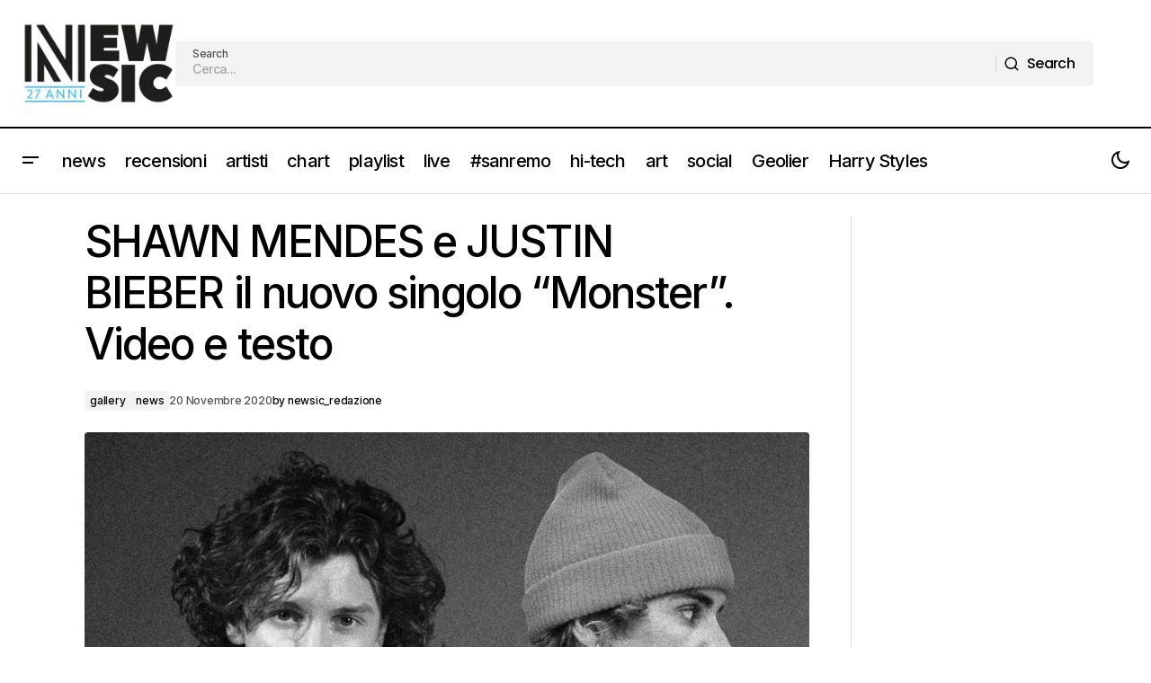

--- FILE ---
content_type: text/html; charset=utf-8
request_url: https://www.google.com/recaptcha/api2/aframe
body_size: 264
content:
<!DOCTYPE HTML><html><head><meta http-equiv="content-type" content="text/html; charset=UTF-8"></head><body><script nonce="_Yr__tei4uG_0IrhmirQ1Q">/** Anti-fraud and anti-abuse applications only. See google.com/recaptcha */ try{var clients={'sodar':'https://pagead2.googlesyndication.com/pagead/sodar?'};window.addEventListener("message",function(a){try{if(a.source===window.parent){var b=JSON.parse(a.data);var c=clients[b['id']];if(c){var d=document.createElement('img');d.src=c+b['params']+'&rc='+(localStorage.getItem("rc::a")?sessionStorage.getItem("rc::b"):"");window.document.body.appendChild(d);sessionStorage.setItem("rc::e",parseInt(sessionStorage.getItem("rc::e")||0)+1);localStorage.setItem("rc::h",'1769398078439');}}}catch(b){}});window.parent.postMessage("_grecaptcha_ready", "*");}catch(b){}</script></body></html>